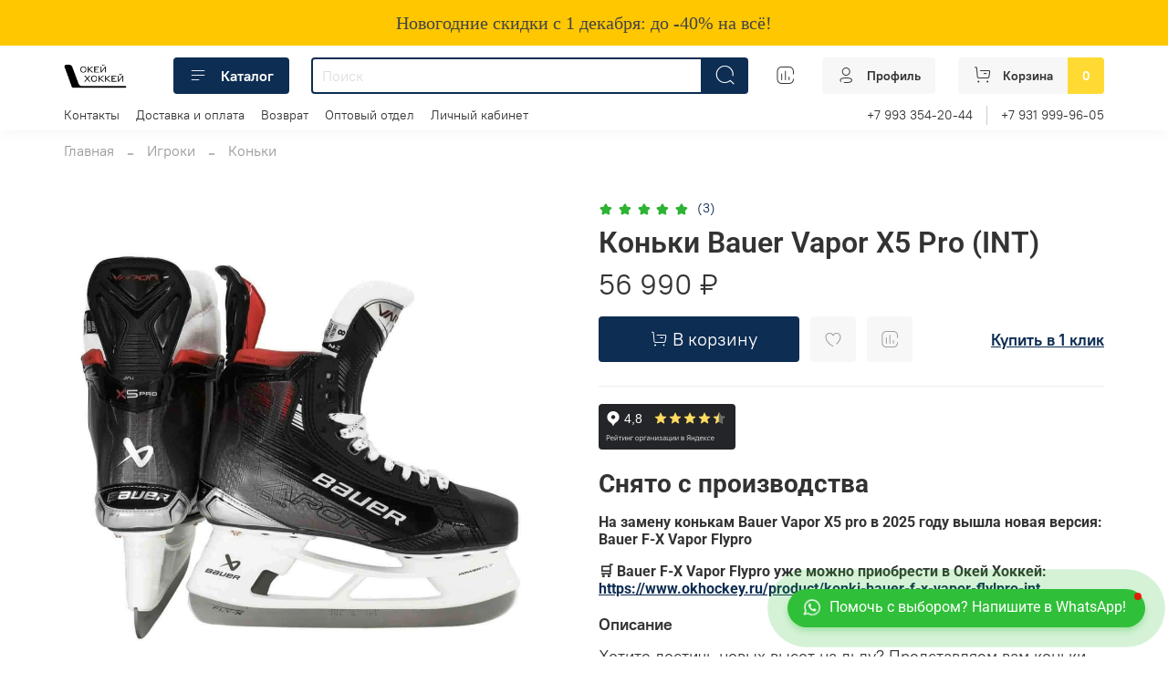

--- FILE ---
content_type: application/javascript
request_url: https://smartarget.online/apps/message_bar.bundle.js?ver=0.1921&source=smartarget
body_size: 14543
content:
(()=>{var __webpack_modules__={628:(e,t,o)=>{(t=o(645)(!1)).push([e.id,".smt-app-message_bar{font-family:sf-pro-display, Roboto, sans-serif;width:100%}.smt-app-message_bar.top-over,.smt-app-message_bar.bottom-over{z-index:1000;position:fixed;left:0}.smt-app-message_bar.top-over{top:0}.smt-app-message_bar.bottom-over{bottom:0}.smt-app-message_bar .message-bar{width:100%;position:relative;box-sizing:border-box}.smt-app-message_bar .message-bar .message-bar-content{display:flex;justify-content:center;gap:20px}.smt-app-message_bar .message-bar .message-bar-button{opacity:0.85;text-decoration:none;text-transform:uppercase;text-overflow:ellipsis;max-width:200px;display:inline-block;white-space:nowrap;overflow:hidden;border-radius:2px;cursor:pointer;box-sizing:border-box}.smt-app-message_bar .message-bar .message-bar-button:hover{opacity:1}.smt-app-message_bar .message-bar .message-bar-button svg{width:10px;height:10px;vertical-align:0 !important;display:initial !important}.smt-app-message_bar .message-bar .message-bar-text{overflow:hidden;white-space:nowrap;text-overflow:ellipsis}.smt-app-message_bar .message-bar.prominent{padding:8px 10px}.smt-app-message_bar .message-bar.prominent .message-bar-text{line-height:34px;font-size:20px}.smt-app-message_bar .message-bar.prominent .message-bar-button{font-size:14px;padding:8px 8px 8px 12px;line-height:18px}.smt-app-message_bar .message-bar.prominent .powered-link{margin-top:-4px}.smt-app-message_bar .message-bar.slim{padding:10px}.smt-app-message_bar .message-bar.slim .message-bar-text{font-size:14px}.smt-app-message_bar .message-bar.slim .message-bar-button{font-size:14px}.smt-app-message_bar .close-message-bar-button{position:absolute;right:10px;top:50%;transform:translateY(-50%);cursor:pointer;height:24px;width:24px}.smt-app-message_bar .close-message-bar-button:hover{opacity:0.7}.smt-app-message_bar .powered-link{font-size:9px !important;opacity:0.5;text-align:center}.smt-app-message_bar.force-mobile .message-bar .message-bar-text{font-size:12px !important;white-space:normal;line-height:normal}.smt-app-message_bar.force-mobile .message-bar .message-bar-button{font-size:12px !important;line-height:normal;margin-left:10px;min-width:80px}\n",""]),e.exports=t},515:(e,t,o)=>{(t=o(645)(!1)).push([e.id,".poll_body .message{position:static !important;background:none !important;box-shadow:none !important;opacity:1 !important;text-align:left !important;color:#cc2c06 !important;font-size:11px !important;white-space:normal !important;padding:0 !important}\n",""]),e.exports=t},957:(e,t,o)=>{(t=o(645)(!1)).push([e.id,".smt-app{display:block !important;position:relative}.smt-app .sm-fixed{z-index:100000 !important;position:fixed}.smt-app .sm-fixed-2{z-index:1100005 !important}.smt-app,.smt-app *{letter-spacing:normal;font-size:14px;line-height:normal;font-weight:normal;margin:0;box-sizing:border-box !important}.smt-app img{user-select:none}.smt-app .sm-shadow{box-shadow:0 0 3px rgba(60,72,88,0.15) !important}.smt-app div:empty{display:block}.smt-wrapper{background:none;padding:0;width:auto;height:auto}.hover-opacity{cursor:pointer;transition:opacity 200ms linear}.hover-opacity:hover{opacity:0.95 !important}.powered-link{font-size:13px !important;text-decoration:none !important;margin-top:5px;white-space:nowrap;align-items:center;display:flex;background-color:#f5f5f510;padding:3px 7px 3px 5px;border-radius:6px;gap:3px;color:#dddddd !important}.powered-link:hover{background-color:#f5f5f530;color:#cccccc}.powered-link img{width:20px !important;height:20px !important;transform:none !important}.sm-powered-block{display:flex;justify-content:center;padding:0 0 10px 0}.sm-powered-block .powered-link{margin-top:0 !important}.icon-wrapper+.powered-link{position:absolute;left:50%;transform:translateX(-50%)}.sm-close{padding:0;line-height:normal;position:absolute;color:#fff;top:12px;right:12px;width:25px;height:25px;font-size:22px;cursor:pointer;text-align:center;z-index:1;font-style:normal;outline:none;border:none;box-shadow:none}.material-icons{font-family:'Material Icons' !important}.sm-no-animation{animation:none !important}.sm-corner-rounded{border-radius:6px !important}.sm-no-paddings{padding:0 !important}.sm-row{display:flex;align-items:center}\n",""]),e.exports=t},645:e=>{"use strict";e.exports=function(e){var t=[];return t.toString=function(){return this.map((function(t){var o=function(e,t){var o=e[1]||"",r=e[3];if(!r)return o;if(t&&"function"==typeof btoa){var a=(i=r,s=btoa(unescape(encodeURIComponent(JSON.stringify(i)))),c="sourceMappingURL=data:application/json;charset=utf-8;base64,".concat(s),"/*# ".concat(c," */")),n=r.sources.map((function(e){return"/*# sourceURL=".concat(r.sourceRoot||"").concat(e," */")}));return[o].concat(n).concat([a]).join("\n")}var i,s,c;return[o].join("\n")}(t,e);return t[2]?"@media ".concat(t[2]," {").concat(o,"}"):o})).join("")},t.i=function(e,o,r){"string"==typeof e&&(e=[[null,e,""]]);var a={};if(r)for(var n=0;n<this.length;n++){var i=this[n][0];null!=i&&(a[i]=!0)}for(var s=0;s<e.length;s++){var c=[].concat(e[s]);r&&a[c[0]]||(o&&(c[2]?c[2]="".concat(o," and ").concat(c[2]):c[2]=o),t.push(c))}},t}},810:(module,exports,__webpack_require__)=>{var __WEBPACK_AMD_DEFINE_RESULT__;
/*
 * [js-sha1]{@link https://github.com/emn178/js-sha1}
 *
 * @version 0.6.0
 * @author Chen, Yi-Cyuan [emn178@gmail.com]
 * @copyright Chen, Yi-Cyuan 2014-2017
 * @license MIT
 */(function(){"use strict";var root="object"==typeof window?window:{},NODE_JS=!root.JS_SHA1_NO_NODE_JS&&"object"==typeof process&&process.versions&&process.versions.node;NODE_JS&&(root=__webpack_require__.g);var COMMON_JS=!root.JS_SHA1_NO_COMMON_JS&&module.exports,AMD=__webpack_require__.amdO,HEX_CHARS="0123456789abcdef".split(""),EXTRA=[-2147483648,8388608,32768,128],SHIFT=[24,16,8,0],OUTPUT_TYPES=["hex","array","digest","arrayBuffer"],blocks=[],createOutputMethod=function(e){return function(t){return new Sha1(!0).update(t)[e]()}},createMethod=function(){var e=createOutputMethod("hex");NODE_JS&&(e=nodeWrap(e)),e.create=function(){return new Sha1},e.update=function(t){return e.create().update(t)};for(var t=0;t<OUTPUT_TYPES.length;++t){var o=OUTPUT_TYPES[t];e[o]=createOutputMethod(o)}return e},nodeWrap=function(method){var crypto=eval("require('crypto')"),Buffer=eval("require('buffer').Buffer"),nodeMethod=function(e){if("string"==typeof e)return crypto.createHash("sha1").update(e,"utf8").digest("hex");if(e.constructor===ArrayBuffer)e=new Uint8Array(e);else if(void 0===e.length)return method(e);return crypto.createHash("sha1").update(new Buffer(e)).digest("hex")};return nodeMethod};function Sha1(e){e?(blocks[0]=blocks[16]=blocks[1]=blocks[2]=blocks[3]=blocks[4]=blocks[5]=blocks[6]=blocks[7]=blocks[8]=blocks[9]=blocks[10]=blocks[11]=blocks[12]=blocks[13]=blocks[14]=blocks[15]=0,this.blocks=blocks):this.blocks=[0,0,0,0,0,0,0,0,0,0,0,0,0,0,0,0,0],this.h0=1732584193,this.h1=4023233417,this.h2=2562383102,this.h3=271733878,this.h4=3285377520,this.block=this.start=this.bytes=this.hBytes=0,this.finalized=this.hashed=!1,this.first=!0}Sha1.prototype.update=function(e){if(!this.finalized){var t="string"!=typeof e;t&&e.constructor===root.ArrayBuffer&&(e=new Uint8Array(e));for(var o,r,a=0,n=e.length||0,i=this.blocks;a<n;){if(this.hashed&&(this.hashed=!1,i[0]=this.block,i[16]=i[1]=i[2]=i[3]=i[4]=i[5]=i[6]=i[7]=i[8]=i[9]=i[10]=i[11]=i[12]=i[13]=i[14]=i[15]=0),t)for(r=this.start;a<n&&r<64;++a)i[r>>2]|=e[a]<<SHIFT[3&r++];else for(r=this.start;a<n&&r<64;++a)(o=e.charCodeAt(a))<128?i[r>>2]|=o<<SHIFT[3&r++]:o<2048?(i[r>>2]|=(192|o>>6)<<SHIFT[3&r++],i[r>>2]|=(128|63&o)<<SHIFT[3&r++]):o<55296||o>=57344?(i[r>>2]|=(224|o>>12)<<SHIFT[3&r++],i[r>>2]|=(128|o>>6&63)<<SHIFT[3&r++],i[r>>2]|=(128|63&o)<<SHIFT[3&r++]):(o=65536+((1023&o)<<10|1023&e.charCodeAt(++a)),i[r>>2]|=(240|o>>18)<<SHIFT[3&r++],i[r>>2]|=(128|o>>12&63)<<SHIFT[3&r++],i[r>>2]|=(128|o>>6&63)<<SHIFT[3&r++],i[r>>2]|=(128|63&o)<<SHIFT[3&r++]);this.lastByteIndex=r,this.bytes+=r-this.start,r>=64?(this.block=i[16],this.start=r-64,this.hash(),this.hashed=!0):this.start=r}return this.bytes>4294967295&&(this.hBytes+=this.bytes/4294967296<<0,this.bytes=this.bytes%4294967296),this}},Sha1.prototype.finalize=function(){if(!this.finalized){this.finalized=!0;var e=this.blocks,t=this.lastByteIndex;e[16]=this.block,e[t>>2]|=EXTRA[3&t],this.block=e[16],t>=56&&(this.hashed||this.hash(),e[0]=this.block,e[16]=e[1]=e[2]=e[3]=e[4]=e[5]=e[6]=e[7]=e[8]=e[9]=e[10]=e[11]=e[12]=e[13]=e[14]=e[15]=0),e[14]=this.hBytes<<3|this.bytes>>>29,e[15]=this.bytes<<3,this.hash()}},Sha1.prototype.hash=function(){var e,t,o=this.h0,r=this.h1,a=this.h2,n=this.h3,i=this.h4,s=this.blocks;for(e=16;e<80;++e)t=s[e-3]^s[e-8]^s[e-14]^s[e-16],s[e]=t<<1|t>>>31;for(e=0;e<20;e+=5)o=(t=(r=(t=(a=(t=(n=(t=(i=(t=o<<5|o>>>27)+(r&a|~r&n)+i+1518500249+s[e]<<0)<<5|i>>>27)+(o&(r=r<<30|r>>>2)|~o&a)+n+1518500249+s[e+1]<<0)<<5|n>>>27)+(i&(o=o<<30|o>>>2)|~i&r)+a+1518500249+s[e+2]<<0)<<5|a>>>27)+(n&(i=i<<30|i>>>2)|~n&o)+r+1518500249+s[e+3]<<0)<<5|r>>>27)+(a&(n=n<<30|n>>>2)|~a&i)+o+1518500249+s[e+4]<<0,a=a<<30|a>>>2;for(;e<40;e+=5)o=(t=(r=(t=(a=(t=(n=(t=(i=(t=o<<5|o>>>27)+(r^a^n)+i+1859775393+s[e]<<0)<<5|i>>>27)+(o^(r=r<<30|r>>>2)^a)+n+1859775393+s[e+1]<<0)<<5|n>>>27)+(i^(o=o<<30|o>>>2)^r)+a+1859775393+s[e+2]<<0)<<5|a>>>27)+(n^(i=i<<30|i>>>2)^o)+r+1859775393+s[e+3]<<0)<<5|r>>>27)+(a^(n=n<<30|n>>>2)^i)+o+1859775393+s[e+4]<<0,a=a<<30|a>>>2;for(;e<60;e+=5)o=(t=(r=(t=(a=(t=(n=(t=(i=(t=o<<5|o>>>27)+(r&a|r&n|a&n)+i-1894007588+s[e]<<0)<<5|i>>>27)+(o&(r=r<<30|r>>>2)|o&a|r&a)+n-1894007588+s[e+1]<<0)<<5|n>>>27)+(i&(o=o<<30|o>>>2)|i&r|o&r)+a-1894007588+s[e+2]<<0)<<5|a>>>27)+(n&(i=i<<30|i>>>2)|n&o|i&o)+r-1894007588+s[e+3]<<0)<<5|r>>>27)+(a&(n=n<<30|n>>>2)|a&i|n&i)+o-1894007588+s[e+4]<<0,a=a<<30|a>>>2;for(;e<80;e+=5)o=(t=(r=(t=(a=(t=(n=(t=(i=(t=o<<5|o>>>27)+(r^a^n)+i-899497514+s[e]<<0)<<5|i>>>27)+(o^(r=r<<30|r>>>2)^a)+n-899497514+s[e+1]<<0)<<5|n>>>27)+(i^(o=o<<30|o>>>2)^r)+a-899497514+s[e+2]<<0)<<5|a>>>27)+(n^(i=i<<30|i>>>2)^o)+r-899497514+s[e+3]<<0)<<5|r>>>27)+(a^(n=n<<30|n>>>2)^i)+o-899497514+s[e+4]<<0,a=a<<30|a>>>2;this.h0=this.h0+o<<0,this.h1=this.h1+r<<0,this.h2=this.h2+a<<0,this.h3=this.h3+n<<0,this.h4=this.h4+i<<0},Sha1.prototype.hex=function(){this.finalize();var e=this.h0,t=this.h1,o=this.h2,r=this.h3,a=this.h4;return HEX_CHARS[e>>28&15]+HEX_CHARS[e>>24&15]+HEX_CHARS[e>>20&15]+HEX_CHARS[e>>16&15]+HEX_CHARS[e>>12&15]+HEX_CHARS[e>>8&15]+HEX_CHARS[e>>4&15]+HEX_CHARS[15&e]+HEX_CHARS[t>>28&15]+HEX_CHARS[t>>24&15]+HEX_CHARS[t>>20&15]+HEX_CHARS[t>>16&15]+HEX_CHARS[t>>12&15]+HEX_CHARS[t>>8&15]+HEX_CHARS[t>>4&15]+HEX_CHARS[15&t]+HEX_CHARS[o>>28&15]+HEX_CHARS[o>>24&15]+HEX_CHARS[o>>20&15]+HEX_CHARS[o>>16&15]+HEX_CHARS[o>>12&15]+HEX_CHARS[o>>8&15]+HEX_CHARS[o>>4&15]+HEX_CHARS[15&o]+HEX_CHARS[r>>28&15]+HEX_CHARS[r>>24&15]+HEX_CHARS[r>>20&15]+HEX_CHARS[r>>16&15]+HEX_CHARS[r>>12&15]+HEX_CHARS[r>>8&15]+HEX_CHARS[r>>4&15]+HEX_CHARS[15&r]+HEX_CHARS[a>>28&15]+HEX_CHARS[a>>24&15]+HEX_CHARS[a>>20&15]+HEX_CHARS[a>>16&15]+HEX_CHARS[a>>12&15]+HEX_CHARS[a>>8&15]+HEX_CHARS[a>>4&15]+HEX_CHARS[15&a]},Sha1.prototype.toString=Sha1.prototype.hex,Sha1.prototype.digest=function(){this.finalize();var e=this.h0,t=this.h1,o=this.h2,r=this.h3,a=this.h4;return[e>>24&255,e>>16&255,e>>8&255,255&e,t>>24&255,t>>16&255,t>>8&255,255&t,o>>24&255,o>>16&255,o>>8&255,255&o,r>>24&255,r>>16&255,r>>8&255,255&r,a>>24&255,a>>16&255,a>>8&255,255&a]},Sha1.prototype.array=Sha1.prototype.digest,Sha1.prototype.arrayBuffer=function(){this.finalize();var e=new ArrayBuffer(20),t=new DataView(e);return t.setUint32(0,this.h0),t.setUint32(4,this.h1),t.setUint32(8,this.h2),t.setUint32(12,this.h3),t.setUint32(16,this.h4),e};var exports=createMethod();COMMON_JS?module.exports=exports:(root.sha1=exports,AMD&&(__WEBPACK_AMD_DEFINE_RESULT__=function(){return exports}.call(exports,__webpack_require__,exports,module),void 0===__WEBPACK_AMD_DEFINE_RESULT__||(module.exports=__WEBPACK_AMD_DEFINE_RESULT__)))})()},418:e=>{"use strict";
/*
object-assign
(c) Sindre Sorhus
@license MIT
*/var t=Object.getOwnPropertySymbols,o=Object.prototype.hasOwnProperty,r=Object.prototype.propertyIsEnumerable;function a(e){if(null==e)throw new TypeError("Object.assign cannot be called with null or undefined");return Object(e)}e.exports=function(){try{if(!Object.assign)return!1;var e=new String("abc");if(e[5]="de","5"===Object.getOwnPropertyNames(e)[0])return!1;for(var t={},o=0;o<10;o++)t["_"+String.fromCharCode(o)]=o;if("0123456789"!==Object.getOwnPropertyNames(t).map((function(e){return t[e]})).join(""))return!1;var r={};return"abcdefghijklmnopqrst".split("").forEach((function(e){r[e]=e})),"abcdefghijklmnopqrst"===Object.keys(Object.assign({},r)).join("")}catch(e){return!1}}()?Object.assign:function(e,n){for(var i,s,c=a(e),p=1;p<arguments.length;p++){for(var l in i=Object(arguments[p]))o.call(i,l)&&(c[l]=i[l]);if(t){s=t(i);for(var u=0;u<s.length;u++)r.call(i,s[u])&&(c[s[u]]=i[s[u]])}}return c}},408:(e,t,o)=>{"use strict";var r=o(418),a=60103,n=60106;
/** @license React v17.0.2
 * react.production.min.js
 *
 * Copyright (c) Facebook, Inc. and its affiliates.
 *
 * This source code is licensed under the MIT license found in the
 * LICENSE file in the root directory of this source tree.
 */var i=60109,s=60110,c=60112;var p=60115,l=60116;if("function"==typeof Symbol&&Symbol.for){var u=Symbol.for;a=u("react.element"),n=u("react.portal"),u("react.fragment"),u("react.strict_mode"),u("react.profiler"),i=u("react.provider"),s=u("react.context"),c=u("react.forward_ref"),u("react.suspense"),p=u("react.memo"),l=u("react.lazy")}var m="function"==typeof Symbol&&Symbol.iterator;function h(e){for(var t="https://reactjs.org/docs/error-decoder.html?invariant="+e,o=1;o<arguments.length;o++)t+="&args[]="+encodeURIComponent(arguments[o]);return"Minified React error #"+e+"; visit "+t+" for the full message or use the non-minified dev environment for full errors and additional helpful warnings."}var d={isMounted:function(){return!1},enqueueForceUpdate:function(){},enqueueReplaceState:function(){},enqueueSetState:function(){}},f={};function g(e,t,o){this.props=e,this.context=t,this.refs=f,this.updater=o||d}function b(){}function _(e,t,o){this.props=e,this.context=t,this.refs=f,this.updater=o||d}g.prototype.isReactComponent={},g.prototype.setState=function(e,t){if("object"!=typeof e&&"function"!=typeof e&&null!=e)throw Error(h(85));this.updater.enqueueSetState(this,e,t,"setState")},g.prototype.forceUpdate=function(e){this.updater.enqueueForceUpdate(this,e,"forceUpdate")},b.prototype=g.prototype;var w=_.prototype=new b;w.constructor=_,r(w,g.prototype),w.isPureReactComponent=!0;var y={current:null},v=Object.prototype.hasOwnProperty,S={key:!0,ref:!0,__self:!0,__source:!0};function k(e,t,o){var r,n={},i=null,s=null;if(null!=t)for(r in void 0!==t.ref&&(s=t.ref),void 0!==t.key&&(i=""+t.key),t)v.call(t,r)&&!S.hasOwnProperty(r)&&(n[r]=t[r]);var c=arguments.length-2;if(1===c)n.children=o;else if(1<c){for(var p=Array(c),l=0;l<c;l++)p[l]=arguments[l+2];n.children=p}if(e&&e.defaultProps)for(r in c=e.defaultProps)void 0===n[r]&&(n[r]=c[r]);return{$$typeof:a,type:e,key:i,ref:s,props:n,_owner:y.current}}function x(e){return"object"==typeof e&&null!==e&&e.$$typeof===a}var E=/\/+/g;function O(e,t){return"object"==typeof e&&null!==e&&null!=e.key?function(e){var t={"=":"=0",":":"=2"};return"$"+e.replace(/[=:]/g,(function(e){return t[e]}))}(""+e.key):t.toString(36)}function A(e,t,o,r,i){var s=typeof e;"undefined"!==s&&"boolean"!==s||(e=null);var c=!1;if(null===e)c=!0;else switch(s){case"string":case"number":c=!0;break;case"object":switch(e.$$typeof){case a:case n:c=!0}}if(c)return i=i(c=e),e=""===r?"."+O(c,0):r,Array.isArray(i)?(o="",null!=e&&(o=e.replace(E,"$&/")+"/"),A(i,t,o,"",(function(e){return e}))):null!=i&&(x(i)&&(i=function(e,t){return{$$typeof:a,type:e.type,key:t,ref:e.ref,props:e.props,_owner:e._owner}}(i,o+(!i.key||c&&c.key===i.key?"":(""+i.key).replace(E,"$&/")+"/")+e)),t.push(i)),1;if(c=0,r=""===r?".":r+":",Array.isArray(e))for(var p=0;p<e.length;p++){var l=r+O(s=e[p],p);c+=A(s,t,o,l,i)}else if("function"==typeof(l=function(e){return null===e||"object"!=typeof e?null:"function"==typeof(e=m&&e[m]||e["@@iterator"])?e:null}(e)))for(e=l.call(e),p=0;!(s=e.next()).done;)c+=A(s=s.value,t,o,l=r+O(s,p++),i);else if("object"===s)throw t=""+e,Error(h(31,"[object Object]"===t?"object with keys {"+Object.keys(e).join(", ")+"}":t));return c}function H(e,t,o){if(null==e)return e;var r=[],a=0;return A(e,r,"","",(function(e){return t.call(o,e,a++)})),r}function C(e){if(-1===e._status){var t=e._result;t=t(),e._status=0,e._result=t,t.then((function(t){0===e._status&&(t=t.default,e._status=1,e._result=t)}),(function(t){0===e._status&&(e._status=2,e._result=t)}))}if(1===e._status)return e._result;throw e._result}var j={current:null};function R(){var e=j.current;if(null===e)throw Error(h(321));return e}},294:(e,t,o)=>{"use strict";o(408)},335:(e,t,o)=>{var r=o(628);r&&r.__esModule&&(r=r.default),e.exports="string"==typeof r?r:r.toString()},696:(e,t,o)=>{var r=o(515);r&&r.__esModule&&(r=r.default),e.exports="string"==typeof r?r:r.toString()},134:(e,t,o)=>{var r=o(957);r&&r.__esModule&&(r=r.default),e.exports="string"==typeof r?r:r.toString()}},__webpack_module_cache__={};function __webpack_require__(e){var t=__webpack_module_cache__[e];if(void 0!==t)return t.exports;var o=__webpack_module_cache__[e]={id:e,exports:{}};return __webpack_modules__[e](o,o.exports,__webpack_require__),o.exports}__webpack_require__.amdO={},__webpack_require__.n=e=>{var t=e&&e.__esModule?()=>e.default:()=>e;return __webpack_require__.d(t,{a:t}),t},__webpack_require__.d=(e,t)=>{for(var o in t)__webpack_require__.o(t,o)&&!__webpack_require__.o(e,o)&&Object.defineProperty(e,o,{enumerable:!0,get:t[o]})},__webpack_require__.g=function(){if("object"==typeof globalThis)return globalThis;try{return this||new Function("return this")()}catch(e){if("object"==typeof window)return window}}(),__webpack_require__.o=(e,t)=>Object.prototype.hasOwnProperty.call(e,t);var __webpack_exports__={};(()=>{"use strict";__webpack_require__(294);__webpack_require__(696);function e(e,t){var o=Object.keys(e);if(Object.getOwnPropertySymbols){var r=Object.getOwnPropertySymbols(e);t&&(r=r.filter((function(t){return Object.getOwnPropertyDescriptor(e,t).enumerable}))),o.push.apply(o,r)}return o}function t(t){for(var r=1;r<arguments.length;r++){var a=null!=arguments[r]?arguments[r]:{};r%2?e(Object(a),!0).forEach((function(e){o(t,e,a[e])})):Object.getOwnPropertyDescriptors?Object.defineProperties(t,Object.getOwnPropertyDescriptors(a)):e(Object(a)).forEach((function(e){Object.defineProperty(t,e,Object.getOwnPropertyDescriptor(a,e))}))}return t}function o(e,t,o){return t in e?Object.defineProperty(e,t,{value:o,enumerable:!0,configurable:!0,writable:!0}):e[t]=o,e}var r=__webpack_require__(810),a=" https://api-v2.smartarget.online";function n(e,t){var o=Object.keys(e);if(Object.getOwnPropertySymbols){var r=Object.getOwnPropertySymbols(e);t&&(r=r.filter((function(t){return Object.getOwnPropertyDescriptor(e,t).enumerable}))),o.push.apply(o,r)}return o}function i(e){for(var t=1;t<arguments.length;t++){var o=null!=arguments[t]?arguments[t]:{};t%2?n(Object(o),!0).forEach((function(t){s(e,t,o[t])})):Object.getOwnPropertyDescriptors?Object.defineProperties(e,Object.getOwnPropertyDescriptors(o)):n(Object(o)).forEach((function(t){Object.defineProperty(e,t,Object.getOwnPropertyDescriptor(o,t))}))}return e}function s(e,t,o){return t in e?Object.defineProperty(e,t,{value:o,enumerable:!0,configurable:!0,writable:!0}):e[t]=o,e}function c(){var e,t=!1;return e=navigator.userAgent||navigator.vendor||window.opera,(/(android|bb\d+|meego).+mobile|avantgo|bada\/|blackberry|blazer|compal|elaine|fennec|hiptop|iemobile|ip(hone|od)|iris|kindle|lge |maemo|midp|mmp|mobile.+firefox|netfront|opera m(ob|in)i|palm( os)?|phone|p(ixi|re)\/|plucker|pocket|psp|series(4|6)0|symbian|treo|up\.(browser|link)|vodafone|wap|windows ce|xda|xiino/i.test(e)||/1207|6310|6590|3gso|4thp|50[1-6]i|770s|802s|a wa|abac|ac(er|oo|s\-)|ai(ko|rn)|al(av|ca|co)|amoi|an(ex|ny|yw)|aptu|ar(ch|go)|as(te|us)|attw|au(di|\-m|r |s )|avan|be(ck|ll|nq)|bi(lb|rd)|bl(ac|az)|br(e|v)w|bumb|bw\-(n|u)|c55\/|capi|ccwa|cdm\-|cell|chtm|cldc|cmd\-|co(mp|nd)|craw|da(it|ll|ng)|dbte|dc\-s|devi|dica|dmob|do(c|p)o|ds(12|\-d)|el(49|ai)|em(l2|ul)|er(ic|k0)|esl8|ez([4-7]0|os|wa|ze)|fetc|fly(\-|_)|g1 u|g560|gene|gf\-5|g\-mo|go(\.w|od)|gr(ad|un)|haie|hcit|hd\-(m|p|t)|hei\-|hi(pt|ta)|hp( i|ip)|hs\-c|ht(c(\-| |_|a|g|p|s|t)|tp)|hu(aw|tc)|i\-(20|go|ma)|i230|iac( |\-|\/)|ibro|idea|ig01|ikom|im1k|inno|ipaq|iris|ja(t|v)a|jbro|jemu|jigs|kddi|keji|kgt( |\/)|klon|kpt |kwc\-|kyo(c|k)|le(no|xi)|lg( g|\/(k|l|u)|50|54|\-[a-w])|libw|lynx|m1\-w|m3ga|m50\/|ma(te|ui|xo)|mc(01|21|ca)|m\-cr|me(rc|ri)|mi(o8|oa|ts)|mmef|mo(01|02|bi|de|do|t(\-| |o|v)|zz)|mt(50|p1|v )|mwbp|mywa|n10[0-2]|n20[2-3]|n30(0|2)|n50(0|2|5)|n7(0(0|1)|10)|ne((c|m)\-|on|tf|wf|wg|wt)|nok(6|i)|nzph|o2im|op(ti|wv)|oran|owg1|p800|pan(a|d|t)|pdxg|pg(13|\-([1-8]|c))|phil|pire|pl(ay|uc)|pn\-2|po(ck|rt|se)|prox|psio|pt\-g|qa\-a|qc(07|12|21|32|60|\-[2-7]|i\-)|qtek|r380|r600|raks|rim9|ro(ve|zo)|s55\/|sa(ge|ma|mm|ms|ny|va)|sc(01|h\-|oo|p\-)|sdk\/|se(c(\-|0|1)|47|mc|nd|ri)|sgh\-|shar|sie(\-|m)|sk\-0|sl(45|id)|sm(al|ar|b3|it|t5)|so(ft|ny)|sp(01|h\-|v\-|v )|sy(01|mb)|t2(18|50)|t6(00|10|18)|ta(gt|lk)|tcl\-|tdg\-|tel(i|m)|tim\-|t\-mo|to(pl|sh)|ts(70|m\-|m3|m5)|tx\-9|up(\.b|g1|si)|utst|v400|v750|veri|vi(rg|te)|vk(40|5[0-3]|\-v)|vm40|voda|vulc|vx(52|53|60|61|70|80|81|83|85|98)|w3c(\-| )|webc|whit|wi(g |nc|nw)|wmlb|wonu|x700|yas\-|your|zeto|zte\-/i.test(e.substr(0,4)))&&(t=!0),window.SMT_FORCE_MOBILE||t}function p(e,t){t||(t=window.location.href),e=e.replace(/[\[\]]/g,"\\$&");var o=new RegExp("[?&]"+e+"(=([^&#]*)|&|#|$)").exec(t);return o?o[2]?decodeURIComponent(o[2].replace(/\+/g," ")):"":null}function l(){var e=arguments.length>0&&void 0!==arguments[0]&&arguments[0],t=document.currentScript&&document.currentScript.getAttribute("src")||"",o=["ab","aa","af","ak","sq","am","ar","an","hy","as","av","ae","ay","az","bm","ba","eu","be","bn","bh","bi","bs","br","bg","my","ca","km","ch","ce","ny","zh","cu","cv","kw","co","cr","hr","cs","da","dv","nl","dz","en","eo","et","ee","fo","fj","fi","fr","ff","gd","gl","lg","ka","de","ki","el","kl","gn","gu","ht","ha","he","hz","hi","ho","hu","is","io","ig","id","ia","ie","iu","ik","ga","it","ja","jv","kn","kr","ks","kk","rw","kv","kg","ko","kj","ku","ky","lo","la","lv","lb","li","ln","lt","lu","mk","mg","ms","ml","mt","gv","mi","mr","mh","ro","mn","na","nv","nd","ng","ne","se","no","nb","nn","ii","oc","oj","or","om","os","pi","pa","ps","fa","pl","pt","qu","rm","rn","ru","sm","sg","sa","sc","sr","sn","sd","si","sk","sl","so","st","nr","es","su","sw","ss","sv","tl","ty","tg","ta","tt","te","th","bo","ti","to","ts","tn","tr","tk","tw","ug","uk","ur","uz","ve","vi","vo","wa","cy","fy","wo","xh","yi","yo","za","zu","cz","dk","gr","gb"],r=p("forceLocation",t)||"",a=!1,n=/\/([a-z]{2})(\/|\?|$)/,i=location.href.match(n);if(window.location.href.match(/salla\.sa\//))r=window.location.href.replace(/salla\.sa\//,"salla.sa.");else if(!i&&window.Shopify&&window.Shopify.shop){var s=document.currentScript&&document.currentScript.getAttribute("src"),c=p("source",s)||"smartarget";console.log("link",s),console.log("scriptSource",c),c.match(/shopify/)&&(r=window.Shopify.shop)}else if(i&&!e){var l=i[1];-1!==o.indexOf(l)&&(r=location.href.replace(n,"-".concat(l,"/")),a=!0)}return{forceLocation:r,withLanguageSubfolder:a}}!function(){var e=document.currentScript.getAttribute("src"),o=p("u",e)||"empty",n=p("forceSettings",e),s=p("source",e)||"smartarget",u=p("app",location.href),m=u&&u.length>30&&[JSON.parse(u.replace(/colorHash/g,"#"))]||[],h=u&&u.length>30&&p("purchased",location.href)||"0",d=!1,f=!1,g=!1,b=!1,_=!1,w={},y=performance.now(),v=["","/","/index.php","index.html"],S=window.location.search.match("sm_no_cache"),{domain:k,forceLocation:x,withLanguageSubfolder:E}=function(){var e=l(arguments.length>1&&void 0!==arguments[1]&&arguments[1]),t=(e.forceLocation||location.host||"").toLowerCase().replace(/www\.|https?:\/\/|\/$|\/?\?.+|\/.+|^\./g,"");t.match(/pyatigorsk|krasnodar|krasnogorsk/)||(t=t.replace(/([^.]+)\.(abk-fasad|natural-floor|regionkomplekt|azbukaparketa|mskroll|rusreshetka|mebel-russia)(.+)/,"$2$3"));return i(i({},e),{},{domain:t})}();console.log({domain:k,forceLocation:x,withLanguageSubfolder:E});try{n=JSON.parse(n)}catch(e){}finally{n=n||{}}window.Smartarget&&window.Smartarget.usedIds.includes(o)||(!!(o.length<10||o.length>70||o.match(/http|script/)||"empty"===o)||window.SUPER_DEMO||window.SMT_PREVIEW||(O(),window.addEventListener("load",(function(){O()}))),setTimeout((()=>{var e,t;e=window.history,t=e.pushState,e.pushState=function(o){"function"==typeof e.onpushstate&&e.onpushstate({state:o});var r=["shop.wearthat.me"];return(window.location.href.match(/shopbase/)||s.match("thinkific")||s.match("wix")||r.includes(window.location.host))&&(_=!1,T(),setTimeout((()=>O()),300)),t.apply(e,arguments)}}),1e3),window.addEventListener("message",(e=>{"is_inside_smt_preview"===e.data&&T()})),void 0===window.Smartarget&&(window.Smartarget={configureApps:H,deleteApps:T,configuredApps:{},usedIds:[o]}));function O(){var e;if(!window.location.href.match("wp_admin")&&(!_||null!==s.match("ecwid_whatsapp")||null!==s.match("ecwid_instagram")))if(_=!0,(e=document.createElement("style")).innerHTML+="\n\t\t\t\t.shadow-smt-app {\n\t\t\t\t\tdisplay: block !important;\n\t\t\t\t}\n\t\t\t",document.head.appendChild(e),window.SMT_PREVIEW&&0!==m.length)setTimeout((()=>H(m,h)),500);else{var t=r(o+" "+k),n=x?"&forceLocation="+x:"",i="".concat("https://smartarget-sp-cache.fra1.digitaloceanspaces.com","/settings/").concat(t,".json"),c="".concat(a,"/api/apps/").concat(o,"?source=").concat(s).concat(n);S&&(i=c);var p=fetch;p(i).then((e=>{if(!e.ok)throw new Error("First response OK is false");return e.json()})).then((e=>{A(e)})).catch((()=>{p(c).then((e=>{if(!e.ok)throw new Error("Second response OK is false");return e.json()})).then((e=>{A(e)})).catch((e=>{}))}))}}function A(e){if(void 0!==e.apps&&e.apps&&0!==e.apps.length){b=e.isSmartarget,h=e.purchased,d=e.powered,f=e.forceTrial,g=e.newSignUp;window.location.href.split("?")[0].replace(/\/$/,"");var t=window.location.pathname,o=window.location.hash,r=s.match(/opencart/)&&window.location.search&&!window.location.search.match("common/home");"1"===f||!0!==window.SMT_PREVIEW&&"0"===h&&(-1===v.indexOf(t)||o.match(/^#\//)||r)?b&&H([{type:"end_of_trial",upgradeMode:"1"===f,newSignUp:g,hidePopup:JSON.stringify(e.apps).match(/whatsapp/)}],h):window.location.href.match("shopbase")&&window.location.href.match("checkouts")||P(e.visibility,e.visibilityRules,"main data")&&(e.apps=e.apps.filter((e=>!1!==e.status)),e.apps=e.apps.filter((e=>P(e.visibility,e.visibilityRules,"app ".concat(e.type)))),H(e.apps,h,d,null,e.version))}}function H(e,t){var o=arguments.length>2&&void 0!==arguments[2]&&arguments[2],r=arguments.length>3&&void 0!==arguments[3]?arguments[3]:null,a=arguments.length>4&&void 0!==arguments[4]?arguments[4]:null;h=t,d=o,a=a||Math.random(),r=r||document.body,void 0!==document.Pace&&(r=document.head),null!==document.querySelector("frameset")&&(r=document.documentElement),window.Smartarget.parent=r,window.sm_meta_title_initial||(window.sm_meta_title_initial=document.title),e.filter((e=>e.type)).sort(((e,t)=>-1!==["stories","popup","exit_preventor","popup_forms"].indexOf(e.type)?-1:1)).forEach((e=>{e.type=e.type.replace("_new",""),j(e,a)}))}function C(e){if(!(navigator.userAgent.toLowerCase().indexOf("firefox")>-1)){var t=document.getElementsByClassName("smt-app-".concat(e));Array.prototype.forEach.call(t,(function(e){var t=(e.getAttribute("class")||"").replace("smt-app smt-app-","").replace("force-desktop","").replace("force-mobile","").replace(/bottom-over|top-over|top-inside/,"").trim(),r=e.querySelector(".sm-fixed")||e.querySelector("div");null!==r&&r.addEventListener("click",(function(e){if(void 0===w[t]){w[t]="click";var r=x&&!E?"?forceLocation="+x:"",n=x&&"null"!==x?x:location.href,i=c()?"mobile":"desktop",s=Math.round((performance.now()-y)/1e3),p="".concat(a,"/api/apps/").concat(o,"/stat").concat(r);fetch(p,{method:"POST",headers:{Accept:"application/json","Content-Type":"application/json"},body:JSON.stringify({page:n,secondsBeforeAction:s,action:"click",app:t,platform:i})}).then((function(e){})).catch((e=>{}))}}))}))}}function j(e,r){S&&(r=Math.random(0,1e4));var a=0,i=()=>{if(!window.Smartarget[e.type]&&a<10)return a++,void setTimeout((()=>i()),100);var r=R(t(t({},e),n));if(void 0===window.Smartarget.configuredApps&&(window.Smartarget.configuredApps={}),!0===window.SMT_PREVIEW||void 0===window.Smartarget.configuredApps[e.type]||window.Smartarget.configuredApps[e.type]!==JSON.stringify(r)){T(e.type),window.Smartarget.configuredApps[e.type]=JSON.stringify(r);try{window.SMT_FORCE_MOBILE=!0===e.forceMobile;var p=window.SUPER_DEMO&&document.getElementById(e.type)||window.Smartarget.parent||document.getElementById("preview")||document.documentElement,l=function(e,t){var o=document.createElement("div");return o.style.setProperty("display","block","important"),o.classList.add("smt-app","smt-app-"+e,c()?"force-mobile":"force-desktop"),t.prepend(o),o}(e.type,p);window.Smartarget[e.type](l,r,d,h,o,s)}catch(e){var u=e.toString()+":"+JSON.stringify(e.stack);u.match(/SecurityError|security|localStorage/)||fetch("".concat("https://api.smartarget.online","/log3"),{method:"POST",body:JSON.stringify({url:window.location.href,error:u})})}window.SMT_PREVIEW||!0===e.demo||!b||"end_of_trial"===e.type||window.location.href.match(/tbshop-ma/)||(C(e.type),setTimeout((()=>C(e.type)),1e3),setTimeout((()=>C(e.type)),2e3))}},p=window.location.href.match("thinkific");if(window.Smartarget[e.type]&&!p)i();else{var l=document.createElement("script");l.setAttribute("layout","container"),window.DEV?l.src="/assets/dev/".concat(e.type,".dev.bundle.js?ver=")+Math.random()+"&source=".concat(s):window.location.search.match("sm_dev")?l.src="https://smartarget.online/apps/".concat(e.type,".dev.bundle.js?ver=")+Math.random()+"&source=".concat(s):l.src="https://smartarget.online/apps/".concat(e.type,".bundle.js?ver=").concat(p?Math.random():r)+"&source=".concat(s),l.addEventListener("load",(function(){i()})),document.head.appendChild(l)}}function R(e){for(var t in e)"object"==typeof e[t]&&null!==e[t]?e[t]=R(e[t]):("string"==typeof e[t]||e[t]instanceof String)&&(e[t]=e[t].replace(/(&lt;([^>]+)>)/gi,""));return e}function T(e){if(!window.location.href.match("ranchcolt")){var t=document.getElementsByClassName("smt-app");e?(t=document.getElementsByClassName("smt-app-".concat(e)),delete window.Smartarget.configuredApps[e]):window.Smartarget.configuredApps={},Array.prototype.forEach.call(t,(function(e){e.remove()}))}}function P(e,t){var o=window.location.href.split("?")[0].replace(/\/$/,""),r=window.location.href.replace(/\/$/,""),a=!1;if(!Array.isArray(t))try{t=JSON.parse(t)}catch(e){t=[]}if(!e||"ALL"===e||0===t.length)return a=!0;var n=t.filter((e=>"INCLUDE_EXACT"===e.type||"INCLUDE_CONTAINS"===e.type)),i=t.filter((e=>"EXCLUDE_EXACT"===e.type||"EXCLUDE_CONTAINS"===e.type));return 0===n.length&&0!==i.length?a=!0:0!==n.length&&0===i.length?a=!1:0===n.length&&0===i.length&&(a=!0),n.forEach((e=>{var t=e.considerQueryParams?r:o;("INCLUDE_EXACT"===e.type&&t===e.path||"INCLUDE_CONTAINS"===e.type&&t.match(e.path))&&(a=!0)})),i.forEach((e=>{var t=e.considerQueryParams?r:o;("EXCLUDE_EXACT"===e.type&&t===e.path||"EXCLUDE_CONTAINS"===e.type&&t.match(e.path))&&(a=!1)})),a}}();var u=__webpack_require__(134),m=__webpack_require__.n(u),h=__webpack_require__(335),d=__webpack_require__.n(h);window.Smartarget.message_bar=(e,t,o,r,a)=>{var n=c()||!0===t.forceMobile,i=localStorage&&localStorage["smt-message-bar-frequency"]||"every_page_refresh",s=function(e){var t=e+"=",o=(document.cookie||"").split(";");if(!o||!o.length)return null;for(var r=0;r<o.length;r++){for(var a=o[r];" "==a.charAt(0);)a=a.substring(1,a.length);if(0==a.indexOf(t))return a.substring(t.length,a.length)}return null}("smt-message-bar-show");if(!(!n&&"hidden"===t.theme.desktopPosition||n&&"hidden"===t.theme.mobilePosition||!0!==t.demo&&"no"===s&&t.dismissalBehavior.dismissPeriod&&t.dismissalBehavior.dismissPeriod===i)){n&&(t.theme.style="slim");var p,l='<span class="close-message-bar-button">'.concat(function(e){var t=arguments.length>1&&void 0!==arguments[1]?arguments[1]:"";return"<style>.smt-".concat(t,"-clear-svg .path-main {fill: ").concat(e.iconColor," !important;} .smt-").concat(t,'-clear-svg .path-addition {fill: none !important;}</style><svg class="smt-').concat(t,'-clear-svg" xmlns="http://www.w3.org/2000/svg" width="24" height="24" viewBox="0 0 24 24">\n<path fill="').concat(e.iconColor,'"  class="path-main" d="M19 6.41L17.59 5 12 10.59 6.41 5 5 6.41 10.59 12 5 17.59 6.41 19 12 13.41 17.59 19 19 17.59 13.41 12z"/>\n<path d="M0 0h24v24H0z" class="path-addition" fill="none"/> \n</svg>')}({iconColor:t.theme.messageTextColor},t.type),"</span>"),u=function(e){return'<svg xmlns="http://www.w3.org/2000/svg" width="25" height="25" viewBox="0 0 25 25">\n  <path style="fill: '.concat(e&&e.iconColor||"#fff",'" d="M19.45,11.52,8.32.4a1.36,1.36,0,0,0-1-.4,1.33,1.33,0,0,0-1,.4l-.82.82a1.35,1.35,0,0,0,0,1.93l9.34,9.34L5.56,21.85a1.45,1.45,0,0,0,0,2l.82.82a1.33,1.33,0,0,0,1,.4,1.36,1.36,0,0,0,1-.4l11.07-11.2a1.4,1.4,0,0,0,0-2l0,0Z"/>\n</svg>')}({iconColor:"prominent"===t.theme.style?t.theme.buttonTextColor:t.theme.messageTextColor}),h=n?t.theme.mobilePosition:t.theme.desktopPosition,f="<div>"+function(e,t){var o=arguments.length>3&&void 0!==arguments[3]?arguments[3]:"#999",r="⚡"+(arguments.length>2&&void 0!==arguments[2]&&arguments[2]?"Powered ":"")+"by Smartarget";return t&&!c()?'\n            <a style="display: block !important; color: '.concat(o,'" class="powered-link" target="_blank" href="https://smartarget.online/demo.html?ref=').concat(location.origin,"&source=poweredby&app=").concat(e,'">').concat(r,"</a>\n        "):""}(t.type,o,!0,t.theme.messageTextColor)+"</div>";if("one"===t.messagesCount)p=t.message;else{if(0===t.randomMessages_array.length)return;p=t.randomMessages_array[Math.floor(Math.random()*t.randomMessages_array.length)]}var g=function(){var e="inherit";try{var t,o=document.querySelector("h1")||document.querySelector("h2")||document.querySelector("h3")||document.querySelector("h4")||document.querySelector("span");e=(null===(t=window.getComputedStyle(o||document.body))||void 0===t?void 0:t.fontFamily)||"inherit"}catch(e){}return e.split(",")[0].replace(/[\"\']/g,"")}();window.location.href.match(/depot2/)?g=window.location.href.match(/depot2u\.de/)?"Open Sans, sans-serif":"Comfortaa, cursive":window.location.href.match(/alabdullatif/)?g="":window.location.href.match(/urbanfilmlab/)&&(g="inherit");var b="".concat(g?"font-family: "+g+";":""," background-color: ").concat("prominent"===t.theme.style?t.theme.buttonBackgroundColor:t.theme.backgroundColor," !important; color: ").concat("prominent"===t.theme.style?t.theme.buttonTextColor:t.theme.messageTextColor," !important"),_=p.buttonText?'<a style="'.concat(b,'" class="message-bar-button" target="_blank" href="').concat(p.buttonLink,'">').concat(p.buttonText," ").concat(u,"</a>"):"";e.classList.add(h),e.innerHTML='\n          <div class="message-bar '.concat(t.theme.style," ").concat("1"===o?"powered":""," ").concat(p.showButton?"with-button":"",'" style="background-color: ').concat(t.theme.backgroundColor,"; color: ").concat(t.theme.messageTextColor,"; font-family: ").concat(g,'">\n              <div class="message-bar-content">\n                  <div class="message-bar-text" style="color: ').concat(t.theme.messageTextColor,"; font-family: ").concat(g,'">').concat(p.text,"</div>              \n                  ").concat(p.showButton?_:"","\n                  ").concat(!0===t.dismissalBehavior.showCloseButton?l:"","\n              </div>\n              ").concat(f,"\n          </div>\n        ");var w=document.querySelector(".smt-app-message_bar .message-bar-button"),y=document.querySelector(".smt-app-message_bar .close-message-bar-button"),v=document.querySelector(".smt-app-message_bar .message-bar-text"),S=100;if(w&&(w.addEventListener("click",(function(e){e.preventDefault(),p.buttonLink&&window.open(p.buttonLink,"_blank")})),S+=w.clientWidth),y&&(y.addEventListener("click",(function(e){O(),t.demo||t.dismissalBehavior&&"every_page_refresh"!==t.dismissalBehavior.dismissPeriod&&(localStorage&&(localStorage["smt-message-bar-frequency"]=t.dismissalBehavior.dismissPeriod),function(e,t,o){var r="";if(o){var a=new Date;a.setTime(a.getTime()+24*o*60*60*1e3),r="; expires="+a.toUTCString()}document.cookie=e+"="+(t||"")+r+"; path=/"}("smt-message-bar-show","no","x_days"===t.dismissalBehavior.dismissPeriod?t.dismissalBehavior.dismissPeriod:999999))})),S+=y.clientWidth),w||(v.style.maxWidth="calc(100% - ".concat(S,"px)"),v.style.flex=1,v.style.textAlign="center"),!0===t.dismissalBehavior.autoDismiss){var k=t.dismissalBehavior.delay||5;setTimeout((()=>O()),1e3*k)}var x=document.createElement("style");x.innerHTML=m()+d();var E=document.querySelector(".shadow-smt-app-".concat(t.type));E&&E.shadowRoot?E.shadowRoot.append(x):document.head.append(x),window.location.href.match(/reconnect/)&&(document.getElementById("SITE_HEADER_WRAPPER").style.position="sticky",document.getElementById("SITE_HEADER_WRAPPER").style.top="0",document.getElementById("SITE_HEADER_WRAPPER").style.zIndex=1e4,document.getElementById("SITE_HEADER").style.setProperty("position","static","important"),document.getElementById("SITE_HEADER").style.top=0)}function O(){e.remove()}}})()})();